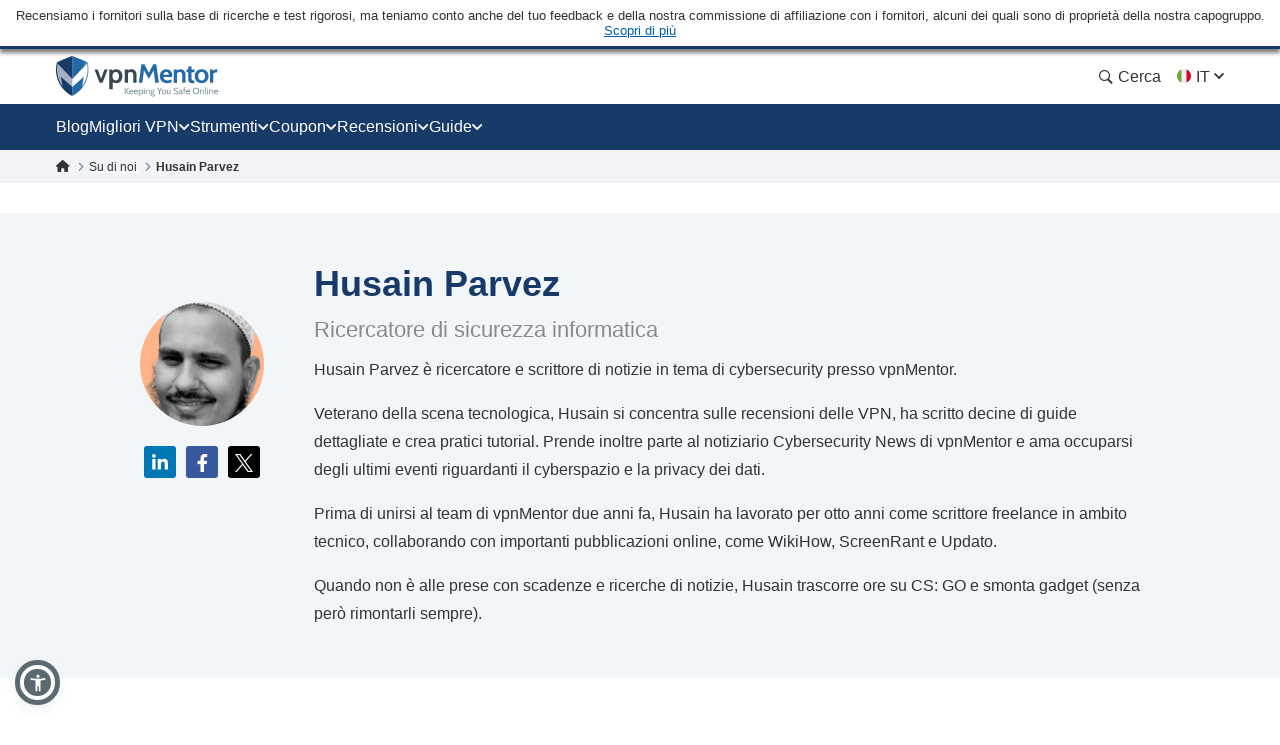

--- FILE ---
content_type: image/svg+xml
request_url: https://it.vpnmentor.com/wp-content/themes/assets/img/flags/Italian.svg
body_size: -128
content:
<svg width="16" height="16" viewBox="0 0 16 16" fill="none" xmlns="http://www.w3.org/2000/svg">
<g clip-path="url(#clip0_842_55650)">
<path d="M8.00012 15C11.8661 15 15.0001 11.866 15.0001 8C15.0001 4.13401 11.8661 1 8.00012 1C4.13413 1 1.00012 4.13401 1.00012 8C1.00012 11.866 4.13413 15 8.00012 15Z" fill="#F0F0F0"/>
<path d="M15 8.00015C15 4.9904 13.1004 2.4246 10.4348 1.43555V14.5648C13.1004 13.5757 15 11.0099 15 8.00015Z" fill="#D80027"/>
<path d="M1 8.00015C1 11.0099 2.89962 13.5757 5.56523 14.5648V1.43555C2.89962 2.4246 1 4.9904 1 8.00015Z" fill="#6DA544"/>
</g>
<defs>
<clipPath id="clip0_842_55650">
<rect width="14" height="14" fill="white" transform="translate(1 1)"/>
</clipPath>
</defs>
</svg>
